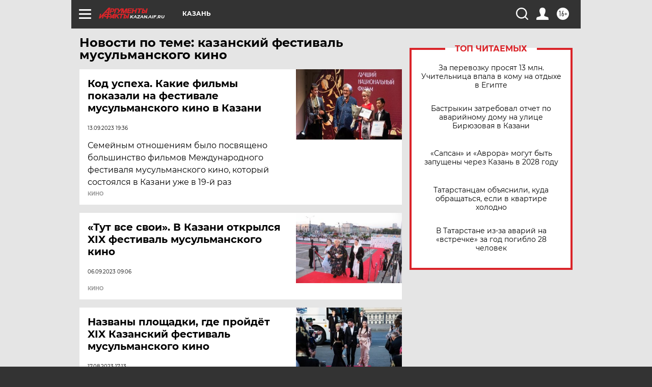

--- FILE ---
content_type: text/html
request_url: https://tns-counter.ru/nc01a**R%3Eundefined*aif_ru/ru/UTF-8/tmsec=aif_ru/549114724***
body_size: -72
content:
32AB770A696D17F5X1768757237:32AB770A696D17F5X1768757237